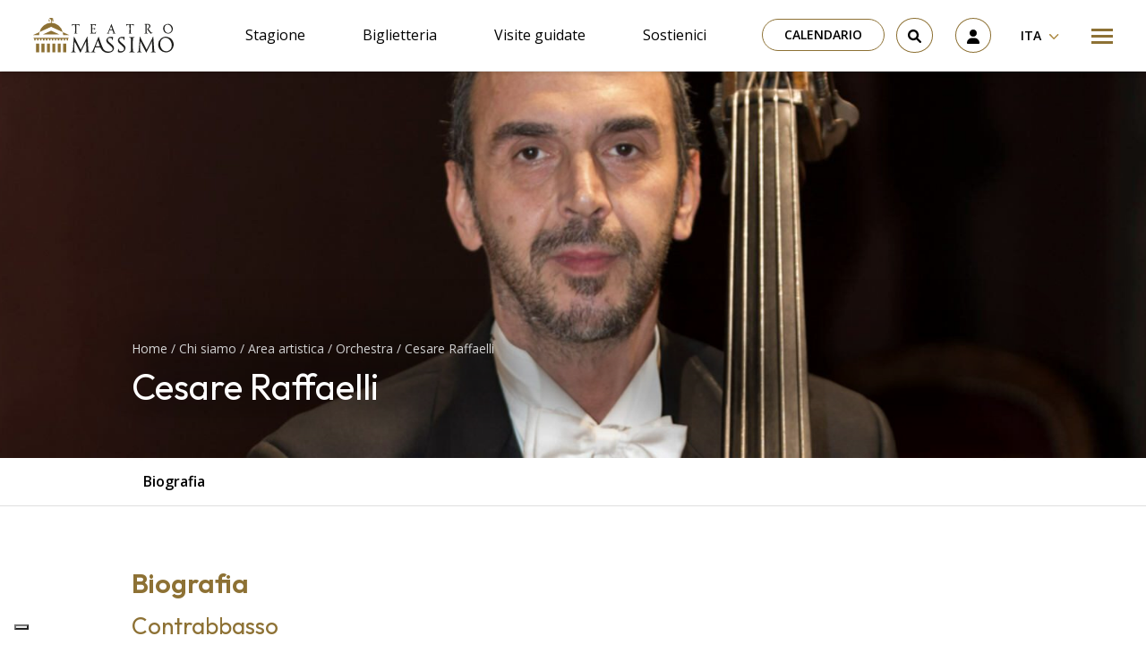

--- FILE ---
content_type: text/html; charset=utf-8
request_url: https://www.google.com/recaptcha/api2/anchor?ar=1&k=6LdVU64iAAAAACwab8uVf_3c1jnKeZwoki6E1U2R&co=aHR0cHM6Ly93d3cudGVhdHJvbWFzc2ltby5pdDo0NDM.&hl=en&v=7gg7H51Q-naNfhmCP3_R47ho&size=invisible&anchor-ms=20000&execute-ms=30000&cb=8n26og5xp66k
body_size: 48004
content:
<!DOCTYPE HTML><html dir="ltr" lang="en"><head><meta http-equiv="Content-Type" content="text/html; charset=UTF-8">
<meta http-equiv="X-UA-Compatible" content="IE=edge">
<title>reCAPTCHA</title>
<style type="text/css">
/* cyrillic-ext */
@font-face {
  font-family: 'Roboto';
  font-style: normal;
  font-weight: 400;
  font-stretch: 100%;
  src: url(//fonts.gstatic.com/s/roboto/v48/KFO7CnqEu92Fr1ME7kSn66aGLdTylUAMa3GUBHMdazTgWw.woff2) format('woff2');
  unicode-range: U+0460-052F, U+1C80-1C8A, U+20B4, U+2DE0-2DFF, U+A640-A69F, U+FE2E-FE2F;
}
/* cyrillic */
@font-face {
  font-family: 'Roboto';
  font-style: normal;
  font-weight: 400;
  font-stretch: 100%;
  src: url(//fonts.gstatic.com/s/roboto/v48/KFO7CnqEu92Fr1ME7kSn66aGLdTylUAMa3iUBHMdazTgWw.woff2) format('woff2');
  unicode-range: U+0301, U+0400-045F, U+0490-0491, U+04B0-04B1, U+2116;
}
/* greek-ext */
@font-face {
  font-family: 'Roboto';
  font-style: normal;
  font-weight: 400;
  font-stretch: 100%;
  src: url(//fonts.gstatic.com/s/roboto/v48/KFO7CnqEu92Fr1ME7kSn66aGLdTylUAMa3CUBHMdazTgWw.woff2) format('woff2');
  unicode-range: U+1F00-1FFF;
}
/* greek */
@font-face {
  font-family: 'Roboto';
  font-style: normal;
  font-weight: 400;
  font-stretch: 100%;
  src: url(//fonts.gstatic.com/s/roboto/v48/KFO7CnqEu92Fr1ME7kSn66aGLdTylUAMa3-UBHMdazTgWw.woff2) format('woff2');
  unicode-range: U+0370-0377, U+037A-037F, U+0384-038A, U+038C, U+038E-03A1, U+03A3-03FF;
}
/* math */
@font-face {
  font-family: 'Roboto';
  font-style: normal;
  font-weight: 400;
  font-stretch: 100%;
  src: url(//fonts.gstatic.com/s/roboto/v48/KFO7CnqEu92Fr1ME7kSn66aGLdTylUAMawCUBHMdazTgWw.woff2) format('woff2');
  unicode-range: U+0302-0303, U+0305, U+0307-0308, U+0310, U+0312, U+0315, U+031A, U+0326-0327, U+032C, U+032F-0330, U+0332-0333, U+0338, U+033A, U+0346, U+034D, U+0391-03A1, U+03A3-03A9, U+03B1-03C9, U+03D1, U+03D5-03D6, U+03F0-03F1, U+03F4-03F5, U+2016-2017, U+2034-2038, U+203C, U+2040, U+2043, U+2047, U+2050, U+2057, U+205F, U+2070-2071, U+2074-208E, U+2090-209C, U+20D0-20DC, U+20E1, U+20E5-20EF, U+2100-2112, U+2114-2115, U+2117-2121, U+2123-214F, U+2190, U+2192, U+2194-21AE, U+21B0-21E5, U+21F1-21F2, U+21F4-2211, U+2213-2214, U+2216-22FF, U+2308-230B, U+2310, U+2319, U+231C-2321, U+2336-237A, U+237C, U+2395, U+239B-23B7, U+23D0, U+23DC-23E1, U+2474-2475, U+25AF, U+25B3, U+25B7, U+25BD, U+25C1, U+25CA, U+25CC, U+25FB, U+266D-266F, U+27C0-27FF, U+2900-2AFF, U+2B0E-2B11, U+2B30-2B4C, U+2BFE, U+3030, U+FF5B, U+FF5D, U+1D400-1D7FF, U+1EE00-1EEFF;
}
/* symbols */
@font-face {
  font-family: 'Roboto';
  font-style: normal;
  font-weight: 400;
  font-stretch: 100%;
  src: url(//fonts.gstatic.com/s/roboto/v48/KFO7CnqEu92Fr1ME7kSn66aGLdTylUAMaxKUBHMdazTgWw.woff2) format('woff2');
  unicode-range: U+0001-000C, U+000E-001F, U+007F-009F, U+20DD-20E0, U+20E2-20E4, U+2150-218F, U+2190, U+2192, U+2194-2199, U+21AF, U+21E6-21F0, U+21F3, U+2218-2219, U+2299, U+22C4-22C6, U+2300-243F, U+2440-244A, U+2460-24FF, U+25A0-27BF, U+2800-28FF, U+2921-2922, U+2981, U+29BF, U+29EB, U+2B00-2BFF, U+4DC0-4DFF, U+FFF9-FFFB, U+10140-1018E, U+10190-1019C, U+101A0, U+101D0-101FD, U+102E0-102FB, U+10E60-10E7E, U+1D2C0-1D2D3, U+1D2E0-1D37F, U+1F000-1F0FF, U+1F100-1F1AD, U+1F1E6-1F1FF, U+1F30D-1F30F, U+1F315, U+1F31C, U+1F31E, U+1F320-1F32C, U+1F336, U+1F378, U+1F37D, U+1F382, U+1F393-1F39F, U+1F3A7-1F3A8, U+1F3AC-1F3AF, U+1F3C2, U+1F3C4-1F3C6, U+1F3CA-1F3CE, U+1F3D4-1F3E0, U+1F3ED, U+1F3F1-1F3F3, U+1F3F5-1F3F7, U+1F408, U+1F415, U+1F41F, U+1F426, U+1F43F, U+1F441-1F442, U+1F444, U+1F446-1F449, U+1F44C-1F44E, U+1F453, U+1F46A, U+1F47D, U+1F4A3, U+1F4B0, U+1F4B3, U+1F4B9, U+1F4BB, U+1F4BF, U+1F4C8-1F4CB, U+1F4D6, U+1F4DA, U+1F4DF, U+1F4E3-1F4E6, U+1F4EA-1F4ED, U+1F4F7, U+1F4F9-1F4FB, U+1F4FD-1F4FE, U+1F503, U+1F507-1F50B, U+1F50D, U+1F512-1F513, U+1F53E-1F54A, U+1F54F-1F5FA, U+1F610, U+1F650-1F67F, U+1F687, U+1F68D, U+1F691, U+1F694, U+1F698, U+1F6AD, U+1F6B2, U+1F6B9-1F6BA, U+1F6BC, U+1F6C6-1F6CF, U+1F6D3-1F6D7, U+1F6E0-1F6EA, U+1F6F0-1F6F3, U+1F6F7-1F6FC, U+1F700-1F7FF, U+1F800-1F80B, U+1F810-1F847, U+1F850-1F859, U+1F860-1F887, U+1F890-1F8AD, U+1F8B0-1F8BB, U+1F8C0-1F8C1, U+1F900-1F90B, U+1F93B, U+1F946, U+1F984, U+1F996, U+1F9E9, U+1FA00-1FA6F, U+1FA70-1FA7C, U+1FA80-1FA89, U+1FA8F-1FAC6, U+1FACE-1FADC, U+1FADF-1FAE9, U+1FAF0-1FAF8, U+1FB00-1FBFF;
}
/* vietnamese */
@font-face {
  font-family: 'Roboto';
  font-style: normal;
  font-weight: 400;
  font-stretch: 100%;
  src: url(//fonts.gstatic.com/s/roboto/v48/KFO7CnqEu92Fr1ME7kSn66aGLdTylUAMa3OUBHMdazTgWw.woff2) format('woff2');
  unicode-range: U+0102-0103, U+0110-0111, U+0128-0129, U+0168-0169, U+01A0-01A1, U+01AF-01B0, U+0300-0301, U+0303-0304, U+0308-0309, U+0323, U+0329, U+1EA0-1EF9, U+20AB;
}
/* latin-ext */
@font-face {
  font-family: 'Roboto';
  font-style: normal;
  font-weight: 400;
  font-stretch: 100%;
  src: url(//fonts.gstatic.com/s/roboto/v48/KFO7CnqEu92Fr1ME7kSn66aGLdTylUAMa3KUBHMdazTgWw.woff2) format('woff2');
  unicode-range: U+0100-02BA, U+02BD-02C5, U+02C7-02CC, U+02CE-02D7, U+02DD-02FF, U+0304, U+0308, U+0329, U+1D00-1DBF, U+1E00-1E9F, U+1EF2-1EFF, U+2020, U+20A0-20AB, U+20AD-20C0, U+2113, U+2C60-2C7F, U+A720-A7FF;
}
/* latin */
@font-face {
  font-family: 'Roboto';
  font-style: normal;
  font-weight: 400;
  font-stretch: 100%;
  src: url(//fonts.gstatic.com/s/roboto/v48/KFO7CnqEu92Fr1ME7kSn66aGLdTylUAMa3yUBHMdazQ.woff2) format('woff2');
  unicode-range: U+0000-00FF, U+0131, U+0152-0153, U+02BB-02BC, U+02C6, U+02DA, U+02DC, U+0304, U+0308, U+0329, U+2000-206F, U+20AC, U+2122, U+2191, U+2193, U+2212, U+2215, U+FEFF, U+FFFD;
}
/* cyrillic-ext */
@font-face {
  font-family: 'Roboto';
  font-style: normal;
  font-weight: 500;
  font-stretch: 100%;
  src: url(//fonts.gstatic.com/s/roboto/v48/KFO7CnqEu92Fr1ME7kSn66aGLdTylUAMa3GUBHMdazTgWw.woff2) format('woff2');
  unicode-range: U+0460-052F, U+1C80-1C8A, U+20B4, U+2DE0-2DFF, U+A640-A69F, U+FE2E-FE2F;
}
/* cyrillic */
@font-face {
  font-family: 'Roboto';
  font-style: normal;
  font-weight: 500;
  font-stretch: 100%;
  src: url(//fonts.gstatic.com/s/roboto/v48/KFO7CnqEu92Fr1ME7kSn66aGLdTylUAMa3iUBHMdazTgWw.woff2) format('woff2');
  unicode-range: U+0301, U+0400-045F, U+0490-0491, U+04B0-04B1, U+2116;
}
/* greek-ext */
@font-face {
  font-family: 'Roboto';
  font-style: normal;
  font-weight: 500;
  font-stretch: 100%;
  src: url(//fonts.gstatic.com/s/roboto/v48/KFO7CnqEu92Fr1ME7kSn66aGLdTylUAMa3CUBHMdazTgWw.woff2) format('woff2');
  unicode-range: U+1F00-1FFF;
}
/* greek */
@font-face {
  font-family: 'Roboto';
  font-style: normal;
  font-weight: 500;
  font-stretch: 100%;
  src: url(//fonts.gstatic.com/s/roboto/v48/KFO7CnqEu92Fr1ME7kSn66aGLdTylUAMa3-UBHMdazTgWw.woff2) format('woff2');
  unicode-range: U+0370-0377, U+037A-037F, U+0384-038A, U+038C, U+038E-03A1, U+03A3-03FF;
}
/* math */
@font-face {
  font-family: 'Roboto';
  font-style: normal;
  font-weight: 500;
  font-stretch: 100%;
  src: url(//fonts.gstatic.com/s/roboto/v48/KFO7CnqEu92Fr1ME7kSn66aGLdTylUAMawCUBHMdazTgWw.woff2) format('woff2');
  unicode-range: U+0302-0303, U+0305, U+0307-0308, U+0310, U+0312, U+0315, U+031A, U+0326-0327, U+032C, U+032F-0330, U+0332-0333, U+0338, U+033A, U+0346, U+034D, U+0391-03A1, U+03A3-03A9, U+03B1-03C9, U+03D1, U+03D5-03D6, U+03F0-03F1, U+03F4-03F5, U+2016-2017, U+2034-2038, U+203C, U+2040, U+2043, U+2047, U+2050, U+2057, U+205F, U+2070-2071, U+2074-208E, U+2090-209C, U+20D0-20DC, U+20E1, U+20E5-20EF, U+2100-2112, U+2114-2115, U+2117-2121, U+2123-214F, U+2190, U+2192, U+2194-21AE, U+21B0-21E5, U+21F1-21F2, U+21F4-2211, U+2213-2214, U+2216-22FF, U+2308-230B, U+2310, U+2319, U+231C-2321, U+2336-237A, U+237C, U+2395, U+239B-23B7, U+23D0, U+23DC-23E1, U+2474-2475, U+25AF, U+25B3, U+25B7, U+25BD, U+25C1, U+25CA, U+25CC, U+25FB, U+266D-266F, U+27C0-27FF, U+2900-2AFF, U+2B0E-2B11, U+2B30-2B4C, U+2BFE, U+3030, U+FF5B, U+FF5D, U+1D400-1D7FF, U+1EE00-1EEFF;
}
/* symbols */
@font-face {
  font-family: 'Roboto';
  font-style: normal;
  font-weight: 500;
  font-stretch: 100%;
  src: url(//fonts.gstatic.com/s/roboto/v48/KFO7CnqEu92Fr1ME7kSn66aGLdTylUAMaxKUBHMdazTgWw.woff2) format('woff2');
  unicode-range: U+0001-000C, U+000E-001F, U+007F-009F, U+20DD-20E0, U+20E2-20E4, U+2150-218F, U+2190, U+2192, U+2194-2199, U+21AF, U+21E6-21F0, U+21F3, U+2218-2219, U+2299, U+22C4-22C6, U+2300-243F, U+2440-244A, U+2460-24FF, U+25A0-27BF, U+2800-28FF, U+2921-2922, U+2981, U+29BF, U+29EB, U+2B00-2BFF, U+4DC0-4DFF, U+FFF9-FFFB, U+10140-1018E, U+10190-1019C, U+101A0, U+101D0-101FD, U+102E0-102FB, U+10E60-10E7E, U+1D2C0-1D2D3, U+1D2E0-1D37F, U+1F000-1F0FF, U+1F100-1F1AD, U+1F1E6-1F1FF, U+1F30D-1F30F, U+1F315, U+1F31C, U+1F31E, U+1F320-1F32C, U+1F336, U+1F378, U+1F37D, U+1F382, U+1F393-1F39F, U+1F3A7-1F3A8, U+1F3AC-1F3AF, U+1F3C2, U+1F3C4-1F3C6, U+1F3CA-1F3CE, U+1F3D4-1F3E0, U+1F3ED, U+1F3F1-1F3F3, U+1F3F5-1F3F7, U+1F408, U+1F415, U+1F41F, U+1F426, U+1F43F, U+1F441-1F442, U+1F444, U+1F446-1F449, U+1F44C-1F44E, U+1F453, U+1F46A, U+1F47D, U+1F4A3, U+1F4B0, U+1F4B3, U+1F4B9, U+1F4BB, U+1F4BF, U+1F4C8-1F4CB, U+1F4D6, U+1F4DA, U+1F4DF, U+1F4E3-1F4E6, U+1F4EA-1F4ED, U+1F4F7, U+1F4F9-1F4FB, U+1F4FD-1F4FE, U+1F503, U+1F507-1F50B, U+1F50D, U+1F512-1F513, U+1F53E-1F54A, U+1F54F-1F5FA, U+1F610, U+1F650-1F67F, U+1F687, U+1F68D, U+1F691, U+1F694, U+1F698, U+1F6AD, U+1F6B2, U+1F6B9-1F6BA, U+1F6BC, U+1F6C6-1F6CF, U+1F6D3-1F6D7, U+1F6E0-1F6EA, U+1F6F0-1F6F3, U+1F6F7-1F6FC, U+1F700-1F7FF, U+1F800-1F80B, U+1F810-1F847, U+1F850-1F859, U+1F860-1F887, U+1F890-1F8AD, U+1F8B0-1F8BB, U+1F8C0-1F8C1, U+1F900-1F90B, U+1F93B, U+1F946, U+1F984, U+1F996, U+1F9E9, U+1FA00-1FA6F, U+1FA70-1FA7C, U+1FA80-1FA89, U+1FA8F-1FAC6, U+1FACE-1FADC, U+1FADF-1FAE9, U+1FAF0-1FAF8, U+1FB00-1FBFF;
}
/* vietnamese */
@font-face {
  font-family: 'Roboto';
  font-style: normal;
  font-weight: 500;
  font-stretch: 100%;
  src: url(//fonts.gstatic.com/s/roboto/v48/KFO7CnqEu92Fr1ME7kSn66aGLdTylUAMa3OUBHMdazTgWw.woff2) format('woff2');
  unicode-range: U+0102-0103, U+0110-0111, U+0128-0129, U+0168-0169, U+01A0-01A1, U+01AF-01B0, U+0300-0301, U+0303-0304, U+0308-0309, U+0323, U+0329, U+1EA0-1EF9, U+20AB;
}
/* latin-ext */
@font-face {
  font-family: 'Roboto';
  font-style: normal;
  font-weight: 500;
  font-stretch: 100%;
  src: url(//fonts.gstatic.com/s/roboto/v48/KFO7CnqEu92Fr1ME7kSn66aGLdTylUAMa3KUBHMdazTgWw.woff2) format('woff2');
  unicode-range: U+0100-02BA, U+02BD-02C5, U+02C7-02CC, U+02CE-02D7, U+02DD-02FF, U+0304, U+0308, U+0329, U+1D00-1DBF, U+1E00-1E9F, U+1EF2-1EFF, U+2020, U+20A0-20AB, U+20AD-20C0, U+2113, U+2C60-2C7F, U+A720-A7FF;
}
/* latin */
@font-face {
  font-family: 'Roboto';
  font-style: normal;
  font-weight: 500;
  font-stretch: 100%;
  src: url(//fonts.gstatic.com/s/roboto/v48/KFO7CnqEu92Fr1ME7kSn66aGLdTylUAMa3yUBHMdazQ.woff2) format('woff2');
  unicode-range: U+0000-00FF, U+0131, U+0152-0153, U+02BB-02BC, U+02C6, U+02DA, U+02DC, U+0304, U+0308, U+0329, U+2000-206F, U+20AC, U+2122, U+2191, U+2193, U+2212, U+2215, U+FEFF, U+FFFD;
}
/* cyrillic-ext */
@font-face {
  font-family: 'Roboto';
  font-style: normal;
  font-weight: 900;
  font-stretch: 100%;
  src: url(//fonts.gstatic.com/s/roboto/v48/KFO7CnqEu92Fr1ME7kSn66aGLdTylUAMa3GUBHMdazTgWw.woff2) format('woff2');
  unicode-range: U+0460-052F, U+1C80-1C8A, U+20B4, U+2DE0-2DFF, U+A640-A69F, U+FE2E-FE2F;
}
/* cyrillic */
@font-face {
  font-family: 'Roboto';
  font-style: normal;
  font-weight: 900;
  font-stretch: 100%;
  src: url(//fonts.gstatic.com/s/roboto/v48/KFO7CnqEu92Fr1ME7kSn66aGLdTylUAMa3iUBHMdazTgWw.woff2) format('woff2');
  unicode-range: U+0301, U+0400-045F, U+0490-0491, U+04B0-04B1, U+2116;
}
/* greek-ext */
@font-face {
  font-family: 'Roboto';
  font-style: normal;
  font-weight: 900;
  font-stretch: 100%;
  src: url(//fonts.gstatic.com/s/roboto/v48/KFO7CnqEu92Fr1ME7kSn66aGLdTylUAMa3CUBHMdazTgWw.woff2) format('woff2');
  unicode-range: U+1F00-1FFF;
}
/* greek */
@font-face {
  font-family: 'Roboto';
  font-style: normal;
  font-weight: 900;
  font-stretch: 100%;
  src: url(//fonts.gstatic.com/s/roboto/v48/KFO7CnqEu92Fr1ME7kSn66aGLdTylUAMa3-UBHMdazTgWw.woff2) format('woff2');
  unicode-range: U+0370-0377, U+037A-037F, U+0384-038A, U+038C, U+038E-03A1, U+03A3-03FF;
}
/* math */
@font-face {
  font-family: 'Roboto';
  font-style: normal;
  font-weight: 900;
  font-stretch: 100%;
  src: url(//fonts.gstatic.com/s/roboto/v48/KFO7CnqEu92Fr1ME7kSn66aGLdTylUAMawCUBHMdazTgWw.woff2) format('woff2');
  unicode-range: U+0302-0303, U+0305, U+0307-0308, U+0310, U+0312, U+0315, U+031A, U+0326-0327, U+032C, U+032F-0330, U+0332-0333, U+0338, U+033A, U+0346, U+034D, U+0391-03A1, U+03A3-03A9, U+03B1-03C9, U+03D1, U+03D5-03D6, U+03F0-03F1, U+03F4-03F5, U+2016-2017, U+2034-2038, U+203C, U+2040, U+2043, U+2047, U+2050, U+2057, U+205F, U+2070-2071, U+2074-208E, U+2090-209C, U+20D0-20DC, U+20E1, U+20E5-20EF, U+2100-2112, U+2114-2115, U+2117-2121, U+2123-214F, U+2190, U+2192, U+2194-21AE, U+21B0-21E5, U+21F1-21F2, U+21F4-2211, U+2213-2214, U+2216-22FF, U+2308-230B, U+2310, U+2319, U+231C-2321, U+2336-237A, U+237C, U+2395, U+239B-23B7, U+23D0, U+23DC-23E1, U+2474-2475, U+25AF, U+25B3, U+25B7, U+25BD, U+25C1, U+25CA, U+25CC, U+25FB, U+266D-266F, U+27C0-27FF, U+2900-2AFF, U+2B0E-2B11, U+2B30-2B4C, U+2BFE, U+3030, U+FF5B, U+FF5D, U+1D400-1D7FF, U+1EE00-1EEFF;
}
/* symbols */
@font-face {
  font-family: 'Roboto';
  font-style: normal;
  font-weight: 900;
  font-stretch: 100%;
  src: url(//fonts.gstatic.com/s/roboto/v48/KFO7CnqEu92Fr1ME7kSn66aGLdTylUAMaxKUBHMdazTgWw.woff2) format('woff2');
  unicode-range: U+0001-000C, U+000E-001F, U+007F-009F, U+20DD-20E0, U+20E2-20E4, U+2150-218F, U+2190, U+2192, U+2194-2199, U+21AF, U+21E6-21F0, U+21F3, U+2218-2219, U+2299, U+22C4-22C6, U+2300-243F, U+2440-244A, U+2460-24FF, U+25A0-27BF, U+2800-28FF, U+2921-2922, U+2981, U+29BF, U+29EB, U+2B00-2BFF, U+4DC0-4DFF, U+FFF9-FFFB, U+10140-1018E, U+10190-1019C, U+101A0, U+101D0-101FD, U+102E0-102FB, U+10E60-10E7E, U+1D2C0-1D2D3, U+1D2E0-1D37F, U+1F000-1F0FF, U+1F100-1F1AD, U+1F1E6-1F1FF, U+1F30D-1F30F, U+1F315, U+1F31C, U+1F31E, U+1F320-1F32C, U+1F336, U+1F378, U+1F37D, U+1F382, U+1F393-1F39F, U+1F3A7-1F3A8, U+1F3AC-1F3AF, U+1F3C2, U+1F3C4-1F3C6, U+1F3CA-1F3CE, U+1F3D4-1F3E0, U+1F3ED, U+1F3F1-1F3F3, U+1F3F5-1F3F7, U+1F408, U+1F415, U+1F41F, U+1F426, U+1F43F, U+1F441-1F442, U+1F444, U+1F446-1F449, U+1F44C-1F44E, U+1F453, U+1F46A, U+1F47D, U+1F4A3, U+1F4B0, U+1F4B3, U+1F4B9, U+1F4BB, U+1F4BF, U+1F4C8-1F4CB, U+1F4D6, U+1F4DA, U+1F4DF, U+1F4E3-1F4E6, U+1F4EA-1F4ED, U+1F4F7, U+1F4F9-1F4FB, U+1F4FD-1F4FE, U+1F503, U+1F507-1F50B, U+1F50D, U+1F512-1F513, U+1F53E-1F54A, U+1F54F-1F5FA, U+1F610, U+1F650-1F67F, U+1F687, U+1F68D, U+1F691, U+1F694, U+1F698, U+1F6AD, U+1F6B2, U+1F6B9-1F6BA, U+1F6BC, U+1F6C6-1F6CF, U+1F6D3-1F6D7, U+1F6E0-1F6EA, U+1F6F0-1F6F3, U+1F6F7-1F6FC, U+1F700-1F7FF, U+1F800-1F80B, U+1F810-1F847, U+1F850-1F859, U+1F860-1F887, U+1F890-1F8AD, U+1F8B0-1F8BB, U+1F8C0-1F8C1, U+1F900-1F90B, U+1F93B, U+1F946, U+1F984, U+1F996, U+1F9E9, U+1FA00-1FA6F, U+1FA70-1FA7C, U+1FA80-1FA89, U+1FA8F-1FAC6, U+1FACE-1FADC, U+1FADF-1FAE9, U+1FAF0-1FAF8, U+1FB00-1FBFF;
}
/* vietnamese */
@font-face {
  font-family: 'Roboto';
  font-style: normal;
  font-weight: 900;
  font-stretch: 100%;
  src: url(//fonts.gstatic.com/s/roboto/v48/KFO7CnqEu92Fr1ME7kSn66aGLdTylUAMa3OUBHMdazTgWw.woff2) format('woff2');
  unicode-range: U+0102-0103, U+0110-0111, U+0128-0129, U+0168-0169, U+01A0-01A1, U+01AF-01B0, U+0300-0301, U+0303-0304, U+0308-0309, U+0323, U+0329, U+1EA0-1EF9, U+20AB;
}
/* latin-ext */
@font-face {
  font-family: 'Roboto';
  font-style: normal;
  font-weight: 900;
  font-stretch: 100%;
  src: url(//fonts.gstatic.com/s/roboto/v48/KFO7CnqEu92Fr1ME7kSn66aGLdTylUAMa3KUBHMdazTgWw.woff2) format('woff2');
  unicode-range: U+0100-02BA, U+02BD-02C5, U+02C7-02CC, U+02CE-02D7, U+02DD-02FF, U+0304, U+0308, U+0329, U+1D00-1DBF, U+1E00-1E9F, U+1EF2-1EFF, U+2020, U+20A0-20AB, U+20AD-20C0, U+2113, U+2C60-2C7F, U+A720-A7FF;
}
/* latin */
@font-face {
  font-family: 'Roboto';
  font-style: normal;
  font-weight: 900;
  font-stretch: 100%;
  src: url(//fonts.gstatic.com/s/roboto/v48/KFO7CnqEu92Fr1ME7kSn66aGLdTylUAMa3yUBHMdazQ.woff2) format('woff2');
  unicode-range: U+0000-00FF, U+0131, U+0152-0153, U+02BB-02BC, U+02C6, U+02DA, U+02DC, U+0304, U+0308, U+0329, U+2000-206F, U+20AC, U+2122, U+2191, U+2193, U+2212, U+2215, U+FEFF, U+FFFD;
}

</style>
<link rel="stylesheet" type="text/css" href="https://www.gstatic.com/recaptcha/releases/7gg7H51Q-naNfhmCP3_R47ho/styles__ltr.css">
<script nonce="ABCovxwrXHDdi-Ho5EIeOw" type="text/javascript">window['__recaptcha_api'] = 'https://www.google.com/recaptcha/api2/';</script>
<script type="text/javascript" src="https://www.gstatic.com/recaptcha/releases/7gg7H51Q-naNfhmCP3_R47ho/recaptcha__en.js" nonce="ABCovxwrXHDdi-Ho5EIeOw">
      
    </script></head>
<body><div id="rc-anchor-alert" class="rc-anchor-alert"></div>
<input type="hidden" id="recaptcha-token" value="[base64]">
<script type="text/javascript" nonce="ABCovxwrXHDdi-Ho5EIeOw">
      recaptcha.anchor.Main.init("[\x22ainput\x22,[\x22bgdata\x22,\x22\x22,\[base64]/[base64]/[base64]/[base64]/[base64]/[base64]/[base64]/[base64]/[base64]/[base64]\\u003d\x22,\[base64]\\u003d\\u003d\x22,\x22ccOuC8KXckPDhCFYF8O0wpHCkyItw4DDnsOUaMK4a8KSAX9Rw71sw61/w4kbLhAvZUDChADCjMOkPQcFw5zCisOUwrDClCp+w5A5wqrDlAzDnwQOwpnCrMOyGMO5NMKUw7B0B8KIwpMNwrPClcKCchQga8OqIMKHw6fDkXIcw5UtwrrCuW/[base64]/[base64]/DnG/Dp2RMw48QZcKjNMO1XScewo3Chx3DiMO7EnzDplZdwrXDssKcwo4WKsOZd0bCmcKPR3DCvll6R8OuLMK3wpLDl8K/[base64]/DsCbDh8KvwoFMNAXDiAN/wpFQKMOCw7sIwpJnLULDkcOhEsO/wpBNfTssw5jCtsOHPA7CgsO0w5/[base64]/CpjpjPWLCrkXCl8OkfMO5ET4mY0/DtcOdwp3DoRnCkRMwwqTCuBfDg8K1w4XDncOgOsO3w6rDisO5aSI6A8KDw6rDoxx8w5DDmm/DhsKTD27DjX1Da1E0wpTClwvCpcK3wrLDv0xUw5YEw7t5wo0MLH/DsiLDqcKpw6vDicKCe8KiZ0hfexvDgMKfGEbDl2M7wrPCmG5gw70fInB4dTpUwpDCisKzJhN2wrPCpFFsw6gtwqbDk8ODZSTDu8Khwp3CnG7DiyZww7/CncKrPMK1wqHDgsO/w7hkwrBoeMOZAcKIF8OawobDj8Kpw7LDoULCky/DhMODeMKMwqHCg8KtaMOOwpo5TmHCkT/DlWt1w63Cvi8nw5DDnMO/HMOkT8KcHQ/DtUbCqMOoL8OTwqFfw7PCpcKLwpfDoRMYMsO0ImTCn2rCk1bCr2vDpE19wqE7B8KYw5zDq8KZwohqYGLCl112BV3DksOrdsKDUBVrw70xcMOXX8OmwpLCtcOZKxXDgMK5wpPDgHtXwonCl8O2JMOcfMOpNgXCh8OtRsOcaVUrw58yw6/CvcO3CcKcOMOfwqvCsiLDgX8lw6fDujLDsSMgwrbCmxVKw5ZYWkU/wqYFw7l9E1jDlgfCvMO+w6fDoWfDqcKsasOaXWlvIcOWHcKBw6bDu3rClsOSOcO0ODzCh8Kww53Dr8KuFE3CjMOiXcKMwr1YwpvDtMODwp/CucO/TTbCoXTCt8K0w645wrrCqcKzHAkRSlFswqzChWYcNiLCpHBqwrPDgcKfw64FJcKOw4IJw5BCw4dEcX7Dl8KJwr93d8OUwqgsWcKvwqNgwo3Ckh9nIsKdw77Cs8KOw61+wp7CvADDrnxdAhw5A03DrsK/wpNLVHlEw6/DlMKVwrfDvWrCh8O8fVwxwqvCgVwAAcKuwp3Cp8OHU8OaA8OawprDkw1YWVnDmgXCqcO9wrDDlkfCuMKSOX/CsMK2w4oCd0TCkC3DiyPDvyTCjxwsw7PDsX9ZKhtKUcO1akoDHQTCo8KVTVYMW8OdPMK4wqEOw4ZqTsKtSFoYwo/Cm8KFHx7DkcKUB8KNw4B4wpUJVCJxwpnCsjjDnBVGw6d1w5AREMO3wqFyYAHCjsK5SXYKw7TDncKpw7HDosOMwoTDunHDnjrCg33DjELDt8KZdkTCh3MfJsK/w7Jlw57Cr2nDrcOvAEDDs2nDt8OSccOXAsKpwqjCuXAiw60QwoE+I8KOwqx5wpvDk0/DgMKMP2LCkgcAWsO8OVLDuSAbM0JBaMKTwr/CjMO2w7VGAGHCvsK5SxJqw70yAnLDuVzCs8OAeMOqSsOHUsKcw5zCsTLDm3rCk8Ktw4Fow7h0HsK9wo7ClS3DqWDDgnjDlGTDsSzCs2TDlA8+dGHDix5BdR5VGcK/RB7Dv8OvwpXDicKwwrsbw7scw77DiU/Crl5ZQcKhAzgEXwDCjsOQKxPDjsOGwpvDmhxhL2PCqMK/wpxmUcKNw4Mlwr0necO1Vzt4FcOfw6g2WTp7w64rbcOVw7YhwqtXUMOBYD7DhMOPw4gfw4nCo8OuI8KawpFiZsKlYl/DvF7CiX/ChEBqw7oLRQFXORzDvR0mL8KrwrNBw4DCnsOtwrTCgE5FI8OTG8OXZGVwIcOyw4I6wo7CujBMwp4xwowBwrrDghpZCz5aPcOUwrPDmzrCh8KfwrjDhgHDsXnDmmk3wp3DrWN/wpPDj2oHTsO/Mx8uEMKXBMKAQAjDrcKNDcOAwpDDhcK8NB5SwrNFTQ98w5pew6TChMOuw4bCkTfDisK4wrZzY8OwZX3CrsOxdVFxwrDCsWLChMKOfMKYZEIvIR/CpcKawp3DmVnDpBfCiMKbw6sRc8OhwpTCghfCqyw+w4FlKsKMw5nDo8O3w47CnsK6Pz/Dv8OCRibDpRYDBcKfw6J2JR1YfSMrw4EXw7QGe28bwrvDusO5SkbCuzkVeMOOdn7CvsKuZ8KFwrAtBCbDqMKZYHDCvMKlHk5adsOHMsKgEcK3w4nChMOTw5s1UMOQBcOUw6ooGWbDpcKKUFzClTYVwosew5AZHnLCnR56wpMLNz/CvyPCk8OYwooaw6QgFMK1E8Kbf8OxbMO5w67DmsO7wp/CkSYCw6EMA3FNTwExF8KwZsOcNMKmWcOUZRsAwqBCwpzCpcKLAcOFVMOWwrVoNcOkwoh6w6nCusOHwqRUw4EfwoLDmBUzaXHDjcOIW8KJwqfDosK3GcKldMOpDkPDo8Kfwq/ClgtUwrbDsMO3G8KVw5F0JMOqw5PCnARwP3k9wpclQU7Dq0x+w5LCvcK9wrgNwp7DmMOowrnCh8KaVkDClm/Cvi/Dt8Khw6ZsZMKHfsKHwoZiIz7Cr0XCoiU+wp9LOTXDhsKUw6jDqU0dLCVjwrZnwqh9wpogNGjDpWzDtgRZwqBEw7cDw6B/w47DiSvDnMKiwp/DkMKrdA0+w7rDtDXDn8KDwpfCmiHCj2sqamVAw7rDih/DqwxRIsO0IMO6w6g0LcO9w4nCvsKQD8OKNGRDNgVdc8KEd8K0w7F6L2bCjsO1wqBzDiwfw6ANexHDik/[base64]/CtMOkS8KuwpjDgcOfw4nDoXgrBcKQalHCsQ4jw5DCqcKCUERYQ8KXw6dgw4skEnLDi8Osa8O+T2rChh/DuMKXw4lhD1sfSE1Uw5FWwqZVwpnCm8Kgw7rCtAPCuxFfF8Odw4omdUXCsMObw5VVEHVWwqUNfMK/ay3CtRxsw7rDtQPCpnI1YHQOGSbDjzQtwpXDvsOMIQlnN8KewqVtZcK2w7DDjH86E3QhUMOWasKRwpbDhMOQwrsMw63CnDXDpsKUwrYew5N2wrIATXPDvlctw5/CqVnDhcKGXsKbwoQhwp3CpsKcYsO8VMKhwptHJEvCvy9KJMKsc8KHHsK7wpYjKm/CvsK4TMK2w6rDlMOawpMOLg91w7fCn8KCI8OnwqcET2PDlB/CqMOwW8OWJm8Zw6nDocO0w4AwX8OXwptMLcObw7BNKMKWw5lsf8KkTyUfwphCw6DCv8KCwoXCoMK3E8O3w5vChHtEw7vClVfDqMK/U8KKB8OQwr8bNMK+JMOOw5k/TsOIw5jDksK5AWIAw7M6IcObwohLw7llwqnDjDDCpC3CvMKBwpPDmcKSwpzDn3/CksKTw6zDrMOvbcOUBE0OARFxNFTDomILw53Chm3CoMOCWg4KTMKDFCjDgB3Cm0nDpMOeEMKldAPCqMKbej7CjMO/BsOTdk/CjQXDrCDCtU5ENsKnwoNCw4rCoMKqw5vCul3ChExILl9bHGIHSsKpBEN5w5PDgMOICx8qWcKrEj0bwrDDsMO6wqpJw7rDi1TDjQrDh8KnHVPDinsBMENQAXg/w58tw6jCvSHCrMOVwrTDu0oDwpDDvVkJw7zDjxgPMCrCjkzDh8Kaw6oqw4LCkMOnw5zDoMKJw41UQiQ0P8KOI1psw5LCh8ODDMOFJsOIPMOswrDClQQ/fsOmc8OSw7Zuw6LDtW3DolfDusO9w47Dn1EDGcOJD2xIDzrCl8OVwoEAw7rCvsKNAgrCrTMRZMOPw4J2wrkqwo5mwqvDh8K0RHnDgMKswpjCnkPCisKnbcOOwpBew73Ct1fCgMOIMcKXeX1/[base64]/w4gkwplCEsOwfW/DuQjCuMKBw5pJGHHDvMOcwp4UTMOCw5TDg8OldcOpwo/Dgjsvw4jClhpDc8Kpwo/Cs8O1YsKMAsOQwpUId8KpwoQBf8OiwqDDkzTCkcKGCUvCv8KvAMOlP8ODw5vDmcOHagHDvsOlwoPCosOfcsKkwrPDusKfwopEwophUB5Fw4QbTnEzAQTChHvCn8O+AcKyIcO9w4UIXcOCNcKTw4RXwp7CnMKiw5LDvA3DscOVCMKpYwFLRhHDo8OoLsOSw7/DvcK2wohqw5LDogx+LAjCnyQ2GFQCFkkAw7wfPMOgwrFOLQbCqDXDucOfw4Ntwp4xHcKRBRLDtE0DLcKrYhpLwonCmMOAc8KkA3VBwqooC3/DlcOOYh7ChjtCwqrDu8KGw5Q/wpnDpMK2S8OdalrCunPCmsOawqjDrl5Cw5/DtMO1woPCkS0YwpgJw7IvbMOjNMKIwojCo0sUw7BuwoTDs3V2wp3Dl8KEBCjDpcO5fMOjXh0HfWTCnjFUw6bDtcO/cMOXwpDDlcOKBAUWw5VIwowXbMOVIsKzWhYaPsKPXEVtw70jMcK5w5nCj1VLUMKKb8KUCsOFw59DwqMSwrfCm8Oqw4TCn3YqRDbDrMKSw5kFwqY1On7DuiXDg8OvUgjDq8KRwrvCoMKYw5DDvzIgXmk9w6ZYwrbDtcKTwqAjLcOtwr/Dqipzwr/CtVrDjzrDl8Ktw6ovwrgXeE9uw6xHCcKVwpAGJXXCojnCmHMowotGwqFdOHLDhx/[base64]/[base64]/C8KMHAPCqMOjwpLDg8ORf8KleMOIDU0cw4NKwoMPKcOhw4LDq2vDjixjNcONOcOiwpvDq8Kmwr7Cm8K/woTClsK+KcOMYwZ2C8K+E0HDscOkw48/XDYvLHTDpcK2w4TDvzRAw7Zhw7ZWPT/DkMOnwo/Cn8KVwrFQLcKdwpDDn13DlcKGNR4twpLDgWwnQMKuw7E5w5BhdcKdS1poT0k6w7o8wrrDvx8bwo/Dj8KHBWnDhcKsw7nDlsOEwpzClcKvwoxKwrt4w7/ColBjwrLDiXQ3w7jDi8KGwop4w6HCoQY5wrjCu1/ClMKWwqAxw40Kd8OeBDFCwo3DnyvCjF7DnXnDh3DCi8KAc1l5wo8mw4fChwfCtsOzw5AAwrg0O8KlwrnDkMKewqPCmzh3wrbDkMK5AV5BwoPCrXlra0hpw6nCkVAdCkPCvx3CsW/CrsOJwq/DhknDrmLDkcKeB2FRwqLDsMKWwovDn8OhDcKfwrMxcynDgCYnwofDtQ4DVsKfVsKKVgfCi8OSJcOzS8Klwqtqw63CklrCh8KmUcKHQ8Orw7glLsO/[base64]/[base64]/Dp8KPw7jDmzjCjyDCkkAiwpLDrRh2ZsOoCHTCsxfCrcKqw5sLFRJ2w5tNeMOHSMKyWn0PCETChmXDgMOZW8OIL8KKUW/CrMOrQcOzaB3CjiXCnsOJDMOSwpbCswk0aUZswrrDjsO5wpXDjsO3woXCh8K8WX5sw7fDpWbCksOwwrUtFFnCo8OUViRlwrLDp8KVw60Mw4TCg28Aw7gKw7NKamzDpx1Gw5DDucOwFcKKw4JHNytfYRDDn8KzTVHChsO/Qwt/wp/DsE1qw7bCmcORE8KFwoLCrcKwUDowKMOlw6FoZcOqe3wgN8Odw5rCqMOAw67CtMKpMsKSwoEvHsK+wpfCjxvDqsOeQm7Dhh4zwo5SwpzCtMOowoxCY1TDpsOBGxJsY2dBwofCgG83w5/Ci8KtC8OYH3pZwpMeEcK4wqzCpMO3wrHCuMK6FHFTPQF1DlIBwrDDllxBfsOcwq0IwoRvGcKSNcKkJsKnw5/Dt8K4A8OqwpvCscKAw5AUw68Xw7s1Q8KHYTlhwprDoMORw6jCscKbwp/DmVnCvm3CmsOlwo9aw4XCmcOCE8K9woJEDsOWw6rCs0AgRMK7wrdywq8Awp/DnsKBwqE9SMKLAcOlwrLCiBrDiVnDuysjTSUORC/ChsKQQ8OvO08TLEbDqHBaSgJCw5B9UgrDigRAfSTCpHYowoR4wopWA8OkWcOawrXDj8O/[base64]/OcKDwojDnMKew57DpivCmw4EJhVMZ0vDlMOrasORD8KLD8KQwoNhIE96fm/CmCfChWhWw4bDtiNlXMKtwoLDisKEwrBEw7dKwp7DhMK7wrvCmcONHsOXw7PCjcOUwq1adGvDjcKow4LDvMOHDFzCqsOuwoPCj8OTBgrDgUEqw7Z6YcKHwrXDhwp9w4kbX8OaXXIOaFdIw5fDkR0CUMOBYMKcDlYSa31zbcOOw4HCgsKfTcOVeiBsXE/[base64]/w73DnRHCo8OUw5xJwpTDusKhDynDsQs8wo/DoCFAXFfDt8KgwqlYw5nDvDgZJMKFw4Y3wrvCksKMw5/[base64]/CrD1MOk/DlMO6w5TCvRLCqC8oLcOnw7ocNMKHwqwww4DDhcO+Dw9ewrjCm2TCmgjDqFvCkVUAQ8KOBcKUwop5w6PDjggrwojDtcKfwoXCu3TCvVRVGxXCmsOhw4EGO0tzDMKew5XDhTrDiCsFegDCrMKVw6HCjMO3bMOsw7DDlQcTw5BaUmEuZ1jDoMOxI8KOw5oHw6HCjD/CgnjDh1gLecKsSSo5dHsiTsKnEcKhw4vDpBnDmcKQw6BDw5XDrAzDl8KIX8KQOcKXCkNCcH0Kw74zX0XCqcK/d3sxw4TDtXdAQ8ODJU/[base64]/DhcK3w6VcwoHCs8ODWMOHHMOLw7xdwoYMwognLmrDjsOEdcOow5sXw6Zcw4U8LyBRw5FEwrB1CsOTNEBmwq3Dk8OfwqvDp8K2bS/[base64]/[base64]/BMKvwp/Ckmdnw4jCqBHCgivCosKzw7zDh8KQwpE/w6g9Ei04wrEjPidLwrvDtMKQAsK9w63Ck8Kow58WFsK+PCZ+w5prAcKvw6Uhw5NDfMKgw5hqw5gGwqfCgMOsHgvDpTXCgcO3w5DCuVtdKcO/w5nDiS4zNnjDimoWwrEFCcOww69pXH3Do8K7UhwWw6tRQcOow7vDrsK/OsKpZcKOw7/Dh8KjSilqwrcHPcKDacOQwo/DhnbCq8OGw4PCthYKR8OMPEbCqwERw7tXWGh3wr3DuglmwrXDr8Khw4g1U8OhwrrDq8KARcKWwrzDk8OHw6jCvjXCrF9iehfDt8KgEBhQw7rDmMOKwrkYw6jCicOWwrrCihVWaE5Nwq4Qw4HDngQuw4Vjw4EAw6rDp8OMcMK+YcOpwr7CvMK3wpDCg0M/w67ChsOwBAooKsOYPSbDnmrDlgTCvsORWMOuw7LCnsOMCF7DucKswqgZCcKtw6HDqknCqsKoPVTDr0nClVzDllHDiMKdw7BUw7PDvyzCmVVGwq0Zw5sLIMKXd8Kdw7t+wrotwpPCv2PCrkpRwrXCpC/CnE7Cjy5GwqfCrMKhw7ByCDPDkUHDv8OLw5oLw73Dh8K/wrbDgVjCjcOCwpjDrMOPw7xLEALCgyzDgwweTUrDqnt5w4sWw7vDmWXCi2rDrsKVwoLChH8xwpTCncOtwqUnd8Otwqh/[base64]/CmcKhVWnDjcOkAsOBw78hWVvCi3AjamnDlMOQOMOPwrx6wop4FTckwo/Cs8KFH8KEwoVbwpDCsMKResObeyIHwpckU8Kpwq/Cpj7CosKmTcOVV3bDn1h+JsOkwpcDw7HDu8O/KFV/FGdLwpZTwpgKKcKYw68ewoHDimZVwqnCrlQgwq3DnQ9GY8Okw7/CkcKPw5HDuAZ1L1fCi8OoejJbVsKjIDjCvyzCocO+WkrCqDI1PUbDnxjDkMOewrLDt8KdNWTCvj4PwqjDlT0fw6jCkMOhwrdrwoDDgiFxXTHCs8O+w7V9OMO5woDDuAjDucOwVDrChWtJw77CqsKFwoN6wpACPsKOK25QUcKKwrYPasOcasOWwozCmsOEw6/[base64]/DkiTCkTDDosKkwqhJBDFVCMOvIFoHwoQuwqNjCcKiw5VgCXDCgsO1w7nDj8KwQcOtwr8WVirCn3LCtsO/TMOIw4XCgMKrwrnCsMK9wq3Cn0NJw5AgaXjChTlbe3LDlAnDrcKgwp/DjjA5wpxPwoAywqI5FMKQScOzQBDDtsKRwrB5DQMBbMO9KWMnY8K0w5tJNsO+N8OdcMKXdg/DrjhrPcK/wrZdwp/DvsKuwqzDvMKdSnoawrdGMcKwwrHDnsK5FMKpRMKjw4djw41rwoLDoVjCr8OoTWEAVVTDqX3CsnUubyNLZnvCiDLDgVbDn8OxAghBUsKBwq7DuXvDjAbDvMK8wpvCkcO9w49uw793OXTDlkLCjw/DvxTDuy/ChsODGsKMUsORw7LDrmRybmDCpcOywpAgw6JjUxLCnSVuKCZMwpxhODoaw5Z9w4DDnsOdwppsX8KKwqZFDkJRJE/DssKePcOIW8OifyJFwrFVD8KdHW9twpVMw60Fw4HDicOhwrAaRTrDosK4w6rDlFlzChd+acKMIEXDjcKAw4V7VMKLP2NJFMK/[base64]/DmW4HQgHClD1EwrIqwoPCpnrDiCNgw4RuwprCl3DCr8KPWsKZwrzCphlIwqzCtHo9dsK/Xx0jw7dLwocDw5Jxw6xxMMOWe8KMXMOJPsO3GsOmw4PDjmHChlbCsMKnwo/[base64]/DrHBhHjnCqzdiUzV4w69UaHbCicOkNm/CkF5TwpUTHjYpw6/DiMOOw57CvsOrw79Lw5zCtihbwrvDvMOYw7TDhcOyGglJQcKzTyHCucOOPsOPYHTCgCoGwrzCpsOcw6XCkcKow4kLfsOlOT/DosOTw6Yow6vCqwzDtMOGWMOmIcOAeMKHZ0Z2w7xRBsOhA0HDkcOcUAfCtWjCnmtrQ8OVw5oNw5l9wppQw4tIwpBrw4B8PVAqwq5sw7ZDb1/[base64]/QcKPw5bCucKEbcKRfcKnw6cfOT5GwpLDq2vDlMOiVsO+w4ADwqdwHcO2VcOTwqkhw5kcSBfDhRpww47CiwYLw74mESDCn8K2w7LCt0fCjhRye8KkcSPCpcOKwp/CnsKlwqbDq2AOHsK7wq4oNCXCrsOSwpQlHRAzw6jCvMKOGMOjwp1FZizDrcK/wqsRw7FKaMKsw7vDusOTw6DDqcK4e1vDuyUDPgLCmGlSWWkFQ8O0wrYuY8KlFMOYScO/wp42VsKawr1vE8KZcMOcQlkjw5bCsMKUbsK/cj4GZ8OUTMKowprDphlZUDJ/w55+wobChMK9w4UFAsOdFsO7wrE3w4LCssOuwpg6SMOqZcOdI1zCoMOvw5gew6xbGjtmfMKdwp49w4Z0wqoeUsKowpY0w65WMcOuKsOIw6EewqXCp3/ClMKZw7HDkMO0Hj4hbsOVRxrCq8K4wopxwr/ChsOHB8K/wpzClsOuwqArZsKBw4guZSDDlHMkQcK+w6/[base64]/DpCsFKh3Ci1hww7vCkHDCiMOGwrAOwoo4ZmRLc8O4w5ACJ31/wqvCgB4lw4/Ch8O5djo3woo5w47DtsO6M8OOw4jDikspw4TDlMO5I3/CrsKXw63CtRZbIXBawppuSsK4DzjCngjCvsK5CMKmIMO6w6LDoRDCqcOQRsKjwr/[base64]/[base64]/Lh3Dq8OawojCniA2woDDvsOPw7IIw7jCvcOtZsOKEAsowrfCjBzDgHsawrXCjR1Mw4nDpsKGXUkecsOEPhZtUVXCvMK5dMKFwrbDsMOkdFMNwrFIKMK1fMOSIMOOAcOsN8OIwrHDtcOfUVjCjRQ5w4nCiMK/[base64]/Cs8KQI8O9aFBKwobCksORKcOCHk3Ci8Ouw6jCscKwwqo7B8Kfw5DCon3Dr8K/w7vCh8O+Y8ODw4TCkMO2QcKDwo3DlcOFbsO8wpdkP8K6wrTCtMK3YMO2U8KvWxDDp2Egw61xw7HCocKrGMKUw6/DgVdBw6XDocKcwrp2TGnCr8OVdcKOwojCqCnCsR4mwrYswqBcw5JbK1/CoGQIwpTCjcK0csK0NEXCscKLw7wdw5zDoXNFwpM8HgbCpm/[base64]/[base64]/[base64]/N8OewpLDrMOlwps4w5I/[base64]/DmsO4FR3CvS4lUcOWSWbDkTIzCcOmNcOgdMKLeUM/GzATw7/Cl3onwpQ1AsOJw5fDg8Ojw48dw5dnwqvDpMOzPMOJw5FbdQPDr8OSEcOZwpcUw4saw4rCsMOhwocSwrHDqMKcw6J2w4LDpMKxwrLCmcK+w7RVdl7DlcKaIcO7wrjDsV1Ewq7DgXR/[base64]/CtMK8wqjCkcKiIHnDsFt8UcKbwrDCuEdwUiBaT0lEOMO6wqAXBCgaCGx8w50Ww7wuwqlQK8K/[base64]/ClcOhFzhSXxpXWTJaCsOsPmHCgGvDtF4MwofDl2l6w6BSwrzCgVzDkCt2CGbDvcOQH0vDo0wuw7DDsz3CgcOFcMK9MARgw7jDl0zCuWxvwrfCuMOeHsOuEMORwqrDpsOuPGlmKwbCi8OaARLDn8ObSsKmb8KfEBPCpmcmwq7Dhg/DgH/DuH5BwpfDgcOAw43DoxtxaMOkw54Zdgwhwo19w7IKIsK1wqATwp1VHlMjw41ldMKUw7DDpMOxw5B3NsO0w73DtsO0wpcNSWfDt8KkSMK+UTDDmDlYwqnDtzTCvgtSwrfCkMKYCMK8Xg/[base64]/DucKFG07CnRbCq8Oyw4rCsDTDrcOdw7BVWwnDhVwxCgHCmcKoKDl0w5rDtcO9WWlCXsKNRW7Dn8KAWWTDrsKvwqx6LzheEcOWO8KjOT9SHFfDtn/CmiYww4XDq8KBwrdOdADCgk5TGsKPw53CrgLCoGTCpsKYbcKwwpY/[base64]/[base64]/DscOwwqRudsKnH8OHw4IJwrDCjhHClMKNw53CmMKCwrB6w4fCt8KkbwAOw57Cj8KAw509UcOWQgI7w58BQkHDlsKcw6xQAcOvTjQMw5vCnVQ/[base64]/DrRTDmsOpwrAxw7PCicKawrhfw6I5fMKQYsK7UCAIwqbCoMO8wqfDnRTDhUMcw43DtTpnKMKAXWUTw4FcwpdTTU/Dokd+wrFUw6bCmcK7wqDCtU82FcKSw7nCj8KCN8OEbsOvw4Qvw6XCh8OCNsKWU8O3WcOFLT7ChD9yw5TDhMOyw5DDtjLCo8Ouw4FuUVfColthw4R8ZVfCpHjDqcOjXFFVT8ONFcOcwo7CtURAwq/CuRjDu1/DjcO8wrJxaH/[base64]/Dl8O8dcKZX8K7EkoWVkfDscKvE8OSw5l4wqHCtV4sw6AIworCvcKNSmZqMD8dwo7DvAXComvCr1vDm8KEQ8K7w6jCsy/DkcKdYy/DlgVSw7k4XMKkwqzDo8OdScO6wqnCucK1J1vCm0HCshPCvXnDjBogwpooQMOhXMKswpt5ZMKawrPCoMKFw60VEErDtsOyMHdqcMO8ZMOlZgXChmLChsOKwq0YNl/CvDphwo8BS8Osa1powoHCqMOBA8K1wqDCiysEEsKyUG0zTcKdZG7DjsKfYVfDvsKrwqseYMKTwrHCpsOxYFFUezXCnQo9bcKdf2vChcOXwrrDlMO/GMKvwoNHKsKbXMK1D3IYJC3DtQRjw6I1wrrDo8KfAcOnQcO4c0V6WjbCuy4DwovCu0PDrykHfUcuw4xRHMKzw4NzWwXCl8O8OcKmCcOtLsKLYldOYUfDmXDDpsOgVMKne8O4w4HCrQ3Cn8KreCsMSnjDnMKrIiMkAEYmfcKqw7fDmz/CohvDtE06w40Gw6bDsFjCi2pFVcOTwq7DqE7DsMKHbizCnT9Owq3DiMOYw49JwrorV8ODw5LDjcO/CEp/[base64]/NcKBw67DhMOvw6fDscKnwpUPdcOxwpjCtcK/XMKfw6ZbK8K9w7zDtsOFQsKQTRfCnz/ClcOpw4BsUnsCQcKRw4LCn8KRwp1Tw5prwqQywrJNw5hLw5lIXMKzClYkwrDCo8ODworChcKIbAJswojCm8OXw71regzCt8OpwpkWT8K7TSdcGsKAIy57w4dzKMOFDDAPYsKDwp54CsK2RxjCv14yw5hXwqbDu8Ouw5DCnlXCs8OPPsK4wp/Dj8K2eTLDucK9wojCtEHCsWc9w5PDiQUkw4Z1ZSvDlsK1w4bDm0nCnDbCucOUw5MZwr0xw6YCw7ofwpzDhQEnDsORZ8OOw6LCoXsrw6RnwrMcIMO8w6rCuBnCscKmMMOFVcKdwp3DknfDriVDwpXDhsOxw5UAwqtGw6bCqMOPQF/Dnm19PUvCkhvCnQ7DsR1rOADCmMKYKQ5WwovCiV/DisKNAcKtPFN3Y8OtbsK4w7bChkjCpcKdHMOxw5rCq8Kpw7ZZAnLCscKzw5lzw7zDg8OVP8Kfa8OQwrHDsMOtw5ccasOzbcK1D8Obw6Y2w4BmYmRIXhvCp8K8CwXDisKow4p/w4XDh8OwRUjDpVB/wpfCqh8wEE8YCMKtJcOGWGlZwr7DoEBCw5zCuAJgI8K7ZwPDpMO0wqgFw5pdw4gAwrDDhcKPwprCuEXDmhNLw4ladMOBZU7DtcOMC8OMMFXDsgMkwq7CinrCi8Kkw4bCkVxCHgvCvsKuw6JuT8KMw41jwrnDrjLDsD8hw6Yzw5YMwq/DiihRw7QoGMKXYSNlTjjDlsK/OQvDv8Kkw6NPwod8w5vCk8OSw4AzfcKEw6khQxfDnMOvw7AVwpB+asOWwrwGcsKMwpzCjHrDoW/Cq8OiwoJef38Xw6Znf8OgaXowwr4QDcK0wo/CrH18IMKDRcKyY8KkF8KrMgXDuGHDocKuUcKyCm5Iw5BEITrDq8KGwpsYacKyN8KKw4PDuAzChRDCrgxFLsK0CsKSw5LDim/DhD9ReHvDq0Mxw4YJw5V6w6vCiETDn8OGaxzDtcOJw6tkM8K0wqTDlELCpsKowpcgw6Z8acKNCcOHIcKWRcKsHMOULRXClhXDmsOYw5fDpyHCjioMw4UUbnzCsMKkw6DDncKjd1PDrkLDp8KWw7rCnmhTXcOvwptPw6DCgjvDrMObw7oMwpMzKEXDpy9/VyHDisKiQcO6AMORwoPDuCF1ccOOwrh0w6DCrWkqIcO0wrA9w5LDq8K9w7t+wr47OSptw5QwLiLDrsK+w4k1w4bDowIIwqUfUQ9XXRLCgmRnwqDDmcKKNcKOOsOGDzTCoMOmwrTDi8Ksw48ZwrYbMTnCsQfDjRVcwrrDlWIVMmTDqABaUR02w4PDksK/w6Rsw5PCisOfVMOlH8KiCsKNIgp4wrTDmx3CtE/DvxjCgELCvcKhAsOgQ1cfBkxqGMOew5dnw6J/RsK6w7LDtjEGLQFVwqDCkQJSfA/[base64]/ExzDrHLDhnYIwqF7X8OwDCZIw7hCwrfDpMO/[base64]/ClsOLwpXDtsK/wqxjwoFbTFt0wp02BcO5EMO7woUzw63Cv8OIw4ANDyzCssObw4rCqF7DvsKmHsKKw6rDjcOyw5PDlcKpw6/DmQ0VOl4vAMO3TyvDpCzCo1wERAIwU8OAw7nCjsK4fMOtw4oaJcKgMsK/wpU8wpBVSsK1w6VXwqjCrngBRGEww7vCq3/[base64]/VDbCu8ObMcOqwovCowUlA8KRwot/[base64]/[base64]/w53Cok/Cr8KEXlXCmcOafsKhwpkjSMKSQsO3wpYcw6B/cirDhgnCkGJ9U8KUGEzCnwnDgVUlbkxSw4AewoxswrcTw5vDjG3Dj8OXw4YjZcOJDXLClxMnwq/DlcOGcHlbYsOeNsKeSTDDusKWSSpjwoo8fMKZMsKIEExwFcOsw4vDiUArwrs6wq/Cg3jCpR3DkT8QR3/Cq8OWwpzDt8KVdxnDgMOIU0gVQGB1w53Cj8O1VcO0NG/CgMOmQVRPWjxaw4U5NcOTwrzDm8Omw5hXYcOdY2gawofDnBUGVMOowo7Cqgx7RG95wqjDpMO8DMK2w63ChwcmHcKmdw/DiFrCoh03w6kUTMO9XMOZwrrCtX3CmH8hPsOPwrNfP8O3w4bDkMKywqw6IDwQw5PCt8OUe1N+bg/DkjEFbsKbesKGegBbwrvDsx3Cp8KHUcOtC8KlFsKKF8KKGcK0w6BXw4lNGDLDthkhEm/DoivDgD9SwrweLD1rfjsYFQ/DqsOOccO3GcOCw6/DkR/DuC7DusOYw5rDnlRuwpPDnMOlw7soHMKsUMO+wp3DrzrCjyTDujlVf8KNYgjDl09RRMKCw7tGw4xERcK/Yi4Uwo7CmX9FfQwRw7PDhMKECD7Ci8OfwrbDtcOpw6UmLwlLwoPCpMKiw79ef8KOw67DmsKdKcKhw5fChsK5wqvCkRUwK8K3wotRw6UPL8Kkwp/[base64]/[base64]/fVwZwrnCk0oCAcKqfArDrxHDkMKhw7XDjmFDT8KKPcKoJgvCm8OHMiXCucOGd3HCqcK9HHvCjMKsOQPCiiPChx/Cqz/CiXbDoB0Awr7CrsODVcKgwr4fwo9+woTCgMOUCnd5Eykdwr/DpcKEw5oswq7CuUTCsDwwJGbCvcKeGjDDvcKIGmDDkcKbBXvDninDqMOmBDzCsFjDhMOgwrd4VsKLNndAwqRVwpHCtcOsw6lgB18+w4XDgcOdAcOPwq7CisO+w49Dw6gmLBlHBwrDgcKiblDDj8OGwpPCo2fCoRjDuMKiPsKywpZzwoPCklt+FBcOw7rCjQjDhcKqw7/Crk8NwqsAw7xFdsOkwq3DvMOFKcK2wpN/w61zw58ITBd7GxbCrVPDnhfDq8OQNsKUKiUgw6NvPcONcA5aw6LDqMK/RWLCisOTGHteacKcVcO4GWHDsH84wpppFS3Dp1kFSFbDvcK+VsOfw6rDpHkWwoE6w5UawoHDtx42w5nDu8OlwqQiwobDrcK/wqwMeMOxw5vDoQEVP8K3NsOtXF4Jw54BUzfDnMOlacKRw4FIYMKjVyTDrWjCqsOlw5LCtcKzw6JFPcKBS8KpwqzCqsKFwqJwwoHCuw7ChcKNw7lwaSRUJTElwojDr8KtbcObHsKFYTLDhwjCtMKSw7ohw4UbA8OQXhR9w4XCjMKvBlQZdz/[base64]/wp/CuCjCv8KySS7DoU1HWix+FcK9bsKBBwnDrRpww40uM3bDjcOgw5/CrcOiAQ9Zw7vDoRARRnLCpsOnwrvCl8OBwp3DtsOQwqPCgsOzw4R7MHbCr8KTaGAuO8K/[base64]/DiWlxeznCmMOxTEdaWWtKwoDDiEtNCx9iwp5PLsOGwqsFCsOzwqscw6cEesOdwpDDlXsewoXDgHnCmcOWXkzDjMKfesOlb8KcwozDmcKlJEg7w5rChChIH8Kvwp4EdTfDrxEZw41lJGVQw5TCi3R8wo/[base64]/[base64]/wp/ChVU9YUkCwrMtwpPCqATCvmMnwrXCp1lEKlvDsC9YwrbCvy/DlcOtWkBjBMKnw7TCr8K/w7cLG8Ksw5PCuCnClDTDolAZw7kzaEN6w4Nawqwfw5o0B8K4Rj/Dj8KBew7DiHbCgAXDpMKibygvwqXChcOOWBjDssKDWMKgw6IXaMOBw4scbkRQRycTwonCisOLfMKow4/[base64]/[base64]/DlsKmHAzCvA/CscOFH8KhIlnCpsO6wqbDtMOEYFXDtEENwowxw43DhEBSwokCcwHDlsKxL8OUwoDCgh8jwr8GEzvCjzHCiw0dH8KgIwHDlBjDi0rDtcKEcMKnaWPDtcOQCw4QcsKFW3/CrMOCYsK6acKkwoV4cUfDoMKZDsOWHcOrwrTDrMK6wpnDr3TCllIAYsOAYmXDiMKxwq0Sw5DDscKQwqHDpS8Bw50WwrvCqEXDtipUBRpZF8OJwpvDocOTB8KpRsOQSsOMRmZQUzRlHMKVwoNFQyrDgcO6wr7CpFkjw6fCv3pLJMKqdi3DkcOBw77DjsO/[base64]/CtCPCq8KSU8KqwqVJwrodA8ORwqbCnVzDgA/Dt8OFZcOYairDmRowesOQIC4Fw7jCrcOjeDrDssOUw79vQTDDicOuw77DmcOQwoBJWHjClwvCosK7YGJWTsOcQMKhw6DCkMOvK10Jw54MwpPCm8KQRcKKTMO6wp8OUFjCrkwGMMONw61nwr7Dk8OLdcOlwpXCs3scej/[base64]/Di8ONwofDmWjCusK8w6TDh8OLVnRvUsKHw5DCm8KxTkTDmGjCqMOLSnTCrsOgCsOkwqXDnUDDk8O0wrLCpgx9w4w4w7rCiMO9wrjCqGtwdTfDmGvDpsKoIcKTZApAHxU1b8OtwrRWwrXCvlIxw4sRwrgcM2xVw5QoSj/CmD/ChhJIw6pmw5jCjcK2S8KiDQISwp3CssOVBFx6wrosw611fh/DgMOkw4QIY8OmwonDqmF7asO1wqLCpRZxwogxGsOjVUbCkFTCs8Oww4NHw6nDtcO5wr3CgcK4L1XDsMK9w6tKLsOlwpDDqnAqw4AdPQ8zw45ow7bDh8OuaS8lw5Nfw7bDn8KpJsKOw4kiw6AsHMK2w74gwpjCkyJSOz1Wwp0jw6rDs8K3wrLCqn52wqp/w4PDp0zDkMOIwpwfbsOcHSHDllIJcy/[base64]\\u003d\x22],null,[\x22conf\x22,null,\x226LdVU64iAAAAACwab8uVf_3c1jnKeZwoki6E1U2R\x22,0,null,null,null,1,[21,125,63,73,95,87,41,43,42,83,102,105,109,121],[-1442069,269],0,null,null,null,null,0,null,0,null,700,1,null,0,\[base64]/tzcYADoGZWF6dTZkEg4Iiv2INxgAOgVNZklJNBoZCAMSFR0U8JfjNw7/vqUGGcSdCRmc4owCGQ\\u003d\\u003d\x22,0,0,null,null,1,null,0,0],\x22https://www.teatromassimo.it:443\x22,null,[3,1,1],null,null,null,1,3600,[\x22https://www.google.com/intl/en/policies/privacy/\x22,\x22https://www.google.com/intl/en/policies/terms/\x22],\x22RIhKraGDoEcqT7wU/LMeZlLw6DGIuVDtl/u15FpNDCQ\\u003d\x22,1,0,null,1,1767719679953,0,0,[4,52,76],null,[184,199,155,198],\x22RC-x6oFoWMfH7iO6A\x22,null,null,null,null,null,\x220dAFcWeA6qEhQ-H_Em4bwSLJa9vgx5tFjPfGg-kHBNWc5eGIQxjyu1CueizWbTXdD-PcGbc4AkTMlTCYSdiJED2G8rder6XT2EHQ\x22,1767802479963]");
    </script></body></html>